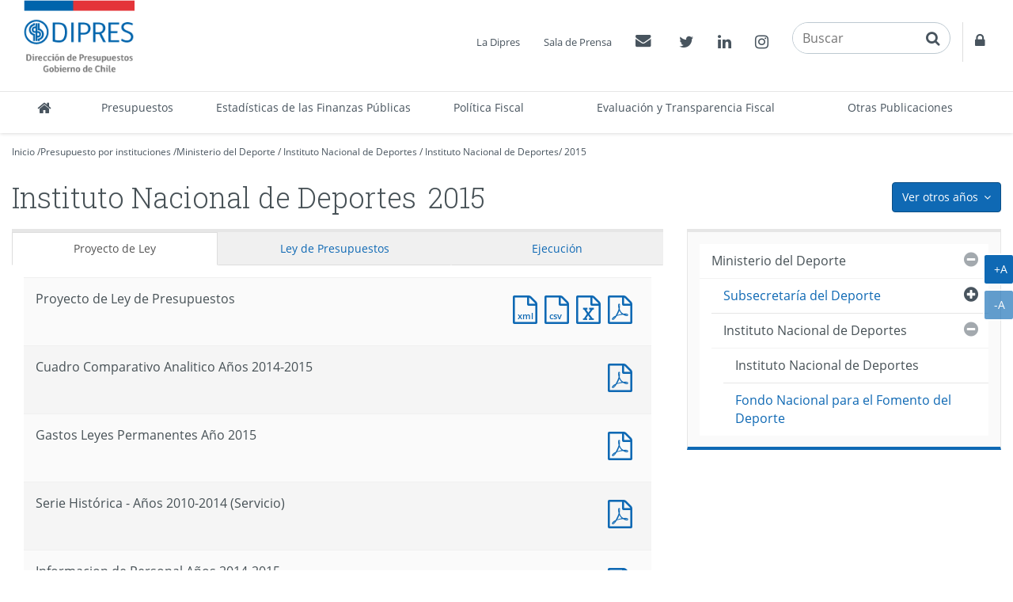

--- FILE ---
content_type: text/html
request_url: http://www.dipres.cl/597/alt-multipropertyvalues-22291-22369.html
body_size: 3732
content:
<!DOCTYPE html
  PUBLIC "-//W3C//DTD HTML 4.01+RDFa 1.1//EN" "http://www.w3.org/MarkUp/DTD/html401-rdfa11-1.dtd">
<html lang="es"><head><meta http-equiv="Content-Type" content="text/html; charset=UTF-8"></head><body class="portadilla presupuestos-anios"><div id="main"><div class="contenedor-menu-rastro"><div class="container"><div class="row"><div class="col-sm-12"></div></div></div></div><div class="container"><div class="row"><div class="col-sm-12"></div></div><div class="row"><div class="col-sm-8"><div id="carga_proyecto"><!--begin-box:ALT_paMV_instituciones_carga_Proyecto:panel-group acordeon-recuadros-agrupados recuadros-tabular solo-mime:5630:Muestra los documentos correspondientes a la portadilla multivalor que cruza los Organismos con los años.--><!--loc('* Recuadros de artículos')--><div id="recuadros_articulo_5630" class="panel-group acordeon-recuadros-agrupados recuadros-tabular solo-mime"><div class="recuadro"><div class="informacion"><p class="titulo aid-122522 cid-22">Proyecto de Ley de Presupuestos</p></div><div class="recursos"><div class="nueva_ventana cid-22 aid-122522 binary-doc_xml format-xml"><a href="articles-122522_doc_xml.xml" title="Ir a Documento XML : Proyecto de Ley de Presupuestos">Documento XML : Proyecto de Ley de Presupuestos</a></div><div class="nueva_ventana cid-22 aid-122522 binary-doc_csv format-csv"><a href="articles-122522_doc_csv.csv" title="Ir a Documento CSV : Proyecto de Ley de Presupuestos">Documento CSV : Proyecto de Ley de Presupuestos</a></div><div class="nueva_ventana cid-22 aid-122522 binary-doc_xls format-xls"><a href="articles-122522_doc_xls.xls" title="Ir a Documento Excel : Proyecto de Ley de Presupuestos">Documento Excel : Proyecto de Ley de Presupuestos</a></div><div class="nueva_ventana cid-22 aid-122522 binary-doc_pdf format-pdf"><a href="articles-122522_doc_pdf.pdf" title="Ir a Documento PDF : Proyecto de Ley de Presupuestos">Documento PDF : Proyecto de Ley de Presupuestos</a></div></div></div><div class="recuadro"><div class="informacion"><p class="titulo aid-123972 cid-22">Cuadro Comparativo Analitico Años 2014-2015</p></div><div class="recursos"><div class="nueva_ventana cid-22 aid-123972 binary-doc_pdf format-pdf"><a href="articles-123972_doc_pdf.pdf" title="Ir a Documento PDF : Cuadro Comparativo Analitico Años 2014-2015">Documento PDF : Cuadro Comparativo Analitico Años 2014-2015</a></div></div></div><div class="recuadro"><div class="informacion"><p class="titulo aid-124250 cid-22">Gastos Leyes Permanentes Año 2015</p></div><div class="recursos"><div class="nueva_ventana cid-22 aid-124250 binary-doc_pdf format-pdf"><a href="articles-124250_doc_pdf.pdf" title="Ir a Documento PDF : Gastos Leyes Permanentes Año 2015">Documento PDF : Gastos Leyes Permanentes Año 2015</a></div></div></div><div class="recuadro"><div class="informacion"><p class="titulo aid-124621 cid-22">Serie Histórica - Años 2010-2014 (Servicio)</p></div><div class="recursos"><div class="nueva_ventana cid-22 aid-124621 binary-doc_pdf format-pdf"><a href="articles-124621_doc_pdf.pdf" title="Ir a Documento PDF : Serie Histórica - Años 2010-2014 (Servicio)">Documento PDF : Serie Histórica - Años 2010-2014 (Servicio)</a></div></div></div><div class="recuadro"><div class="informacion"><p class="titulo aid-123700 cid-22">Informacion de Personal Años 2014-2015</p></div><div class="recursos"><div class="nueva_ventana cid-22 aid-123700 binary-doc_pdf format-pdf"><a href="articles-123700_doc_pdf.pdf" title="Ir a Documento PDF : Informacion de Personal Años 2014-2015">Documento PDF : Informacion de Personal Años 2014-2015</a></div></div></div></div><!--end-box--></div></div><div class="col-sm-4"></div></div></div></div></body></html>

--- FILE ---
content_type: text/html
request_url: http://www.dipres.cl/597/aux-multipropertyvalues-22291-22369.html
body_size: 15562
content:
<!DOCTYPE html
  PUBLIC "-//W3C//DTD HTML 4.01+RDFa 1.1//EN" "http://www.w3.org/MarkUp/DTD/html401-rdfa11-1.dtd">
<html lang="es"><head><meta http-equiv="Content-Type" content="text/html; charset=UTF-8"></head><body class="portadilla presupuestos-anios"><div id="main"><div class="contenedor-menu-rastro"><div class="container"><div class="row"><div class="col-sm-12"></div></div></div></div><div class="container"><div class="row"><div class="col-sm-12"></div></div><div class="row"><div class="col-sm-8"><div id="carga_ejecucion"><!--begin-box:aux_paMV_instituciones_carga_ejecucion_Hasta_2020:panel-group acordeon-recuadros-agrupados recuadros-tabular solo-mime:5414:Muestra los documentos correspondientes a la portadilla multivalor que cruza los Organismos con los años.--><!--loc('* Recuadros de artículos')--><div id="recuadros_articulo_5414" class="panel-group acordeon-recuadros-agrupados recuadros-tabular solo-mime"><div class="recuadro"><div class="informacion"><p class="titulo aid-129306 cid-22">Informe Ejecución Programa a Enero [Pesos]</p></div><div class="recursos"><div class="nueva_ventana cid-22 aid-129306 binary-doc_xml format-xml"><a href="articles-129306_doc_xml.xml" title="Ir a Documento XML : Informe Ejecución Programa a Enero [Pesos]">Documento XML : Informe Ejecución Programa a Enero [Pesos]</a></div><div class="nueva_ventana cid-22 aid-129306 binary-doc_csv format-csv"><a href="articles-129306_doc_csv.csv" title="Ir a Documento CSV : Informe Ejecución Programa a Enero [Pesos]">Documento CSV : Informe Ejecución Programa a Enero [Pesos]</a></div><div class="nueva_ventana cid-22 aid-129306 binary-doc_xls format-xls"><a href="articles-129306_doc_xls.xls" title="Ir a Documento Excel : Informe Ejecución Programa a Enero [Pesos]">Documento Excel : Informe Ejecución Programa a Enero [Pesos]</a></div><div class="nueva_ventana cid-22 aid-129306 binary-doc_pdf format-pdf"><a href="articles-129306_doc_pdf.pdf" title="Ir a Documento PDF : Informe Ejecución Programa a Enero [Pesos]">Documento PDF : Informe Ejecución Programa a Enero [Pesos]</a></div></div></div><div class="recuadro"><div class="informacion"><p class="titulo aid-129976 cid-22">Informe Ejecución Programa a Febrero [Pesos]</p></div><div class="recursos"><div class="nueva_ventana cid-22 aid-129976 binary-doc_xml format-xml"><a href="articles-129976_doc_xml.xml" title="Ir a Documento XML : Informe Ejecución Programa a Febrero [Pesos]">Documento XML : Informe Ejecución Programa a Febrero [Pesos]</a></div><div class="nueva_ventana cid-22 aid-129976 binary-doc_csv format-csv"><a href="articles-129976_doc_csv.csv" title="Ir a Documento CSV : Informe Ejecución Programa a Febrero [Pesos]">Documento CSV : Informe Ejecución Programa a Febrero [Pesos]</a></div><div class="nueva_ventana cid-22 aid-129976 binary-doc_xls format-xls"><a href="articles-129976_doc_xls.xls" title="Ir a Documento Excel : Informe Ejecución Programa a Febrero [Pesos]">Documento Excel : Informe Ejecución Programa a Febrero [Pesos]</a></div><div class="nueva_ventana cid-22 aid-129976 binary-doc_pdf format-pdf"><a href="articles-129976_doc_pdf.pdf" title="Ir a Documento PDF : Informe Ejecución Programa a Febrero [Pesos]">Documento PDF : Informe Ejecución Programa a Febrero [Pesos]</a></div></div></div><div class="recuadro"><div class="informacion"><p class="titulo aid-131030 cid-22">Informe Ejecución Programa Primer Trimestre [Pesos]</p></div><div class="recursos"><div class="nueva_ventana cid-22 aid-131030 binary-doc_xml format-xml"><a href="articles-131030_doc_xml.xml" title="Ir a Documento XML : Informe Ejecución Programa Primer Trimestre [Pesos]">Documento XML : Informe Ejecución Programa Primer Trimestre [Pesos]</a></div><div class="nueva_ventana cid-22 aid-131030 binary-doc_csv format-csv"><a href="articles-131030_doc_csv.csv" title="Ir a Documento CSV : Informe Ejecución Programa Primer Trimestre [Pesos]">Documento CSV : Informe Ejecución Programa Primer Trimestre [Pesos]</a></div><div class="nueva_ventana cid-22 aid-131030 binary-doc_xls format-xls"><a href="articles-131030_doc_xls.xls" title="Ir a Documento Excel : Informe Ejecución Programa Primer Trimestre [Pesos]">Documento Excel : Informe Ejecución Programa Primer Trimestre [Pesos]</a></div><div class="nueva_ventana cid-22 aid-131030 binary-doc_pdf format-pdf"><a href="articles-131030_doc_pdf.pdf" title="Ir a Documento PDF : Informe Ejecución Programa Primer Trimestre [Pesos]">Documento PDF : Informe Ejecución Programa Primer Trimestre [Pesos]</a></div></div></div><div class="recuadro"><div class="informacion"><p class="titulo aid-132235 cid-22">Informe Ejecución Programa a Abril [Pesos]</p></div><div class="recursos"><div class="nueva_ventana cid-22 aid-132235 binary-doc_xml format-xml"><a href="articles-132235_doc_xml.xml" title="Ir a Documento XML : Informe Ejecución Programa a Abril [Pesos]">Documento XML : Informe Ejecución Programa a Abril [Pesos]</a></div><div class="nueva_ventana cid-22 aid-132235 binary-doc_csv format-csv"><a href="articles-132235_doc_csv.csv" title="Ir a Documento CSV : Informe Ejecución Programa a Abril [Pesos]">Documento CSV : Informe Ejecución Programa a Abril [Pesos]</a></div><div class="nueva_ventana cid-22 aid-132235 binary-doc_xls format-xls"><a href="articles-132235_doc_xls.xls" title="Ir a Documento Excel : Informe Ejecución Programa a Abril [Pesos]">Documento Excel : Informe Ejecución Programa a Abril [Pesos]</a></div><div class="nueva_ventana cid-22 aid-132235 binary-doc_pdf format-pdf"><a href="articles-132235_doc_pdf.pdf" title="Ir a Documento PDF : Informe Ejecución Programa a Abril [Pesos]">Documento PDF : Informe Ejecución Programa a Abril [Pesos]</a></div></div></div><div class="recuadro"><div class="informacion"><p class="titulo aid-133143 cid-22">Informe Ejecución Programa a Mayo [Pesos]</p></div><div class="recursos"><div class="nueva_ventana cid-22 aid-133143 binary-doc_xml format-xml"><a href="articles-133143_doc_xml.xml" title="Ir a Documento XML : Informe Ejecución Programa a Mayo [Pesos]">Documento XML : Informe Ejecución Programa a Mayo [Pesos]</a></div><div class="nueva_ventana cid-22 aid-133143 binary-doc_csv format-csv"><a href="articles-133143_doc_csv.csv" title="Ir a Documento CSV : Informe Ejecución Programa a Mayo [Pesos]">Documento CSV : Informe Ejecución Programa a Mayo [Pesos]</a></div><div class="nueva_ventana cid-22 aid-133143 binary-doc_xls format-xls"><a href="articles-133143_doc_xls.xls" title="Ir a Documento Excel : Informe Ejecución Programa a Mayo [Pesos]">Documento Excel : Informe Ejecución Programa a Mayo [Pesos]</a></div><div class="nueva_ventana cid-22 aid-133143 binary-doc_pdf format-pdf"><a href="articles-133143_doc_pdf.pdf" title="Ir a Documento PDF : Informe Ejecución Programa a Mayo [Pesos]">Documento PDF : Informe Ejecución Programa a Mayo [Pesos]</a></div></div></div><div class="recuadro"><div class="informacion"><p class="titulo aid-133910 cid-22">Informe Ejecución Programa Segundo Trimestre [Pesos]</p></div><div class="recursos"><div class="nueva_ventana cid-22 aid-133910 binary-doc_xml format-xml"><a href="articles-133910_doc_xml.xml" title="Ir a Documento XML : Informe Ejecución Programa Segundo Trimestre [Pesos]">Documento XML : Informe Ejecución Programa Segundo Trimestre [Pesos]</a></div><div class="nueva_ventana cid-22 aid-133910 binary-doc_csv format-csv"><a href="articles-133910_doc_csv.csv" title="Ir a Documento CSV : Informe Ejecución Programa Segundo Trimestre [Pesos]">Documento CSV : Informe Ejecución Programa Segundo Trimestre [Pesos]</a></div><div class="nueva_ventana cid-22 aid-133910 binary-doc_xls format-xls"><a href="articles-133910_doc_xls.xls" title="Ir a Documento Excel : Informe Ejecución Programa Segundo Trimestre [Pesos]">Documento Excel : Informe Ejecución Programa Segundo Trimestre [Pesos]</a></div><div class="nueva_ventana cid-22 aid-133910 binary-doc_pdf format-pdf"><a href="articles-133910_doc_pdf.pdf" title="Ir a Documento PDF : Informe Ejecución Programa Segundo Trimestre [Pesos]">Documento PDF : Informe Ejecución Programa Segundo Trimestre [Pesos]</a></div></div></div><div class="recuadro"><div class="informacion"><p class="titulo aid-135095 cid-22">Informe Ejecución Programa a Julio [Pesos]</p></div><div class="recursos"><div class="nueva_ventana cid-22 aid-135095 binary-doc_xml format-xml"><a href="articles-135095_doc_xml.xml" title="Ir a Documento XML : Informe Ejecución Programa a Julio [Pesos]">Documento XML : Informe Ejecución Programa a Julio [Pesos]</a></div><div class="nueva_ventana cid-22 aid-135095 binary-doc_csv format-csv"><a href="articles-135095_doc_csv.csv" title="Ir a Documento CSV : Informe Ejecución Programa a Julio [Pesos]">Documento CSV : Informe Ejecución Programa a Julio [Pesos]</a></div><div class="nueva_ventana cid-22 aid-135095 binary-doc_xls format-xls"><a href="articles-135095_doc_xls.xls" title="Ir a Documento Excel : Informe Ejecución Programa a Julio [Pesos]">Documento Excel : Informe Ejecución Programa a Julio [Pesos]</a></div><div class="nueva_ventana cid-22 aid-135095 binary-doc_pdf format-pdf"><a href="articles-135095_doc_pdf.pdf" title="Ir a Documento PDF : Informe Ejecución Programa a Julio [Pesos]">Documento PDF : Informe Ejecución Programa a Julio [Pesos]</a></div></div></div><div class="recuadro"><div class="informacion"><p class="titulo aid-135734 cid-22">Informe Ejecución Programa a Agosto [Pesos]</p></div><div class="recursos"><div class="nueva_ventana cid-22 aid-135734 binary-doc_xml format-xml"><a href="articles-135734_doc_xml.xml" title="Ir a Documento XML : Informe Ejecución Programa a Agosto [Pesos]">Documento XML : Informe Ejecución Programa a Agosto [Pesos]</a></div><div class="nueva_ventana cid-22 aid-135734 binary-doc_csv format-csv"><a href="articles-135734_doc_csv.csv" title="Ir a Documento CSV : Informe Ejecución Programa a Agosto [Pesos]">Documento CSV : Informe Ejecución Programa a Agosto [Pesos]</a></div><div class="nueva_ventana cid-22 aid-135734 binary-doc_xls format-xls"><a href="articles-135734_doc_xls.xls" title="Ir a Documento Excel : Informe Ejecución Programa a Agosto [Pesos]">Documento Excel : Informe Ejecución Programa a Agosto [Pesos]</a></div><div class="nueva_ventana cid-22 aid-135734 binary-doc_pdf format-pdf"><a href="articles-135734_doc_pdf.pdf" title="Ir a Documento PDF : Informe Ejecución Programa a Agosto [Pesos]">Documento PDF : Informe Ejecución Programa a Agosto [Pesos]</a></div></div></div><div class="recuadro"><div class="informacion"><p class="titulo aid-139063 cid-22">Informe Ejecución Programa Tercer Trimestre [Pesos]</p></div><div class="recursos"><div class="nueva_ventana cid-22 aid-139063 binary-doc_xml format-xml"><a href="articles-139063_doc_xml.xml" title="Ir a Documento XML : Informe Ejecución Programa Tercer Trimestre [Pesos]">Documento XML : Informe Ejecución Programa Tercer Trimestre [Pesos]</a></div><div class="nueva_ventana cid-22 aid-139063 binary-doc_csv format-csv"><a href="articles-139063_doc_csv.csv" title="Ir a Documento CSV : Informe Ejecución Programa Tercer Trimestre [Pesos]">Documento CSV : Informe Ejecución Programa Tercer Trimestre [Pesos]</a></div><div class="nueva_ventana cid-22 aid-139063 binary-doc_xls format-xls"><a href="articles-139063_doc_xls.xls" title="Ir a Documento Excel : Informe Ejecución Programa Tercer Trimestre [Pesos]">Documento Excel : Informe Ejecución Programa Tercer Trimestre [Pesos]</a></div><div class="nueva_ventana cid-22 aid-139063 binary-doc_pdf format-pdf"><a href="articles-139063_doc_pdf.pdf" title="Ir a Documento PDF : Informe Ejecución Programa Tercer Trimestre [Pesos]">Documento PDF : Informe Ejecución Programa Tercer Trimestre [Pesos]</a></div></div></div><div class="recuadro"><div class="informacion"><p class="titulo aid-140419 cid-22">Informe Ejecución Programa a Octubre [Pesos]</p></div><div class="recursos"><div class="nueva_ventana cid-22 aid-140419 binary-doc_xml format-xml"><a href="articles-140419_doc_xml.xml" title="Ir a Documento XML : Informe Ejecución Programa a Octubre [Pesos]">Documento XML : Informe Ejecución Programa a Octubre [Pesos]</a></div><div class="nueva_ventana cid-22 aid-140419 binary-doc_csv format-csv"><a href="articles-140419_doc_csv.csv" title="Ir a Documento CSV : Informe Ejecución Programa a Octubre [Pesos]">Documento CSV : Informe Ejecución Programa a Octubre [Pesos]</a></div><div class="nueva_ventana cid-22 aid-140419 binary-doc_xls format-xls"><a href="articles-140419_doc_xls.xls" title="Ir a Documento Excel : Informe Ejecución Programa a Octubre [Pesos]">Documento Excel : Informe Ejecución Programa a Octubre [Pesos]</a></div><div class="nueva_ventana cid-22 aid-140419 binary-doc_pdf format-pdf"><a href="articles-140419_doc_pdf.pdf" title="Ir a Documento PDF : Informe Ejecución Programa a Octubre [Pesos]">Documento PDF : Informe Ejecución Programa a Octubre [Pesos]</a></div></div></div><div class="recuadro"><div class="informacion"><p class="titulo aid-141822 cid-22">Informe Ejecución Programa a Noviembre [Pesos]</p></div><div class="recursos"><div class="nueva_ventana cid-22 aid-141822 binary-doc_xml format-xml"><a href="articles-141822_doc_xml.xml" title="Ir a Documento XML : Informe Ejecución Programa a Noviembre [Pesos]">Documento XML : Informe Ejecución Programa a Noviembre [Pesos]</a></div><div class="nueva_ventana cid-22 aid-141822 binary-doc_csv format-csv"><a href="articles-141822_doc_csv.csv" title="Ir a Documento CSV : Informe Ejecución Programa a Noviembre [Pesos]">Documento CSV : Informe Ejecución Programa a Noviembre [Pesos]</a></div><div class="nueva_ventana cid-22 aid-141822 binary-doc_xls format-xls"><a href="articles-141822_doc_xls.xls" title="Ir a Documento Excel : Informe Ejecución Programa a Noviembre [Pesos]">Documento Excel : Informe Ejecución Programa a Noviembre [Pesos]</a></div><div class="nueva_ventana cid-22 aid-141822 binary-doc_pdf format-pdf"><a href="articles-141822_doc_pdf.pdf" title="Ir a Documento PDF : Informe Ejecución Programa a Noviembre [Pesos]">Documento PDF : Informe Ejecución Programa a Noviembre [Pesos]</a></div></div></div><div class="recuadro"><div class="informacion"><p class="titulo aid-142431 cid-22">Informe Ejecución Programa Cuarto Trimestre [Pesos]</p></div><div class="recursos"><div class="nueva_ventana cid-22 aid-142431 binary-doc_xml format-xml"><a href="articles-142431_doc_xml.xml" title="Ir a Documento XML : Informe Ejecución Programa Cuarto Trimestre [Pesos]">Documento XML : Informe Ejecución Programa Cuarto Trimestre [Pesos]</a></div><div class="nueva_ventana cid-22 aid-142431 binary-doc_csv format-csv"><a href="articles-142431_doc_csv.csv" title="Ir a Documento CSV : Informe Ejecución Programa Cuarto Trimestre [Pesos]">Documento CSV : Informe Ejecución Programa Cuarto Trimestre [Pesos]</a></div><div class="nueva_ventana cid-22 aid-142431 binary-doc_xls format-xls"><a href="articles-142431_doc_xls.xls" title="Ir a Documento Excel : Informe Ejecución Programa Cuarto Trimestre [Pesos]">Documento Excel : Informe Ejecución Programa Cuarto Trimestre [Pesos]</a></div><div class="nueva_ventana cid-22 aid-142431 binary-doc_pdf format-pdf"><a href="articles-142431_doc_pdf.pdf" title="Ir a Documento PDF : Informe Ejecución Programa Cuarto Trimestre [Pesos]">Documento PDF : Informe Ejecución Programa Cuarto Trimestre [Pesos]</a></div></div></div></div><!--end-box--></div></div><div class="col-sm-4"></div></div></div></div></body></html>

--- FILE ---
content_type: application/javascript
request_url: http://www.dipres.cl/597/boxes-4787_js_file.js
body_size: 380
content:
(function(w,d,s,l,i){
	w[l]=w[l]||[];
	w[l].push({
		'gtm.start':	new Date().getTime(),
		event:'gtm.js'
	});
	var f=d.getElementsByTagName(s)[0],
		j=d.createElement(s),
		dl= l!='dataLayer'?'&l='+l:'';
	j.async=true;j.src= 'https://www.googletagmanager.com/gtm.js?id='+i+dl;
	f.parentNode.insertBefore(j,f);

})(window,document,'script','dataLayer','GTM-W73VHL2');
